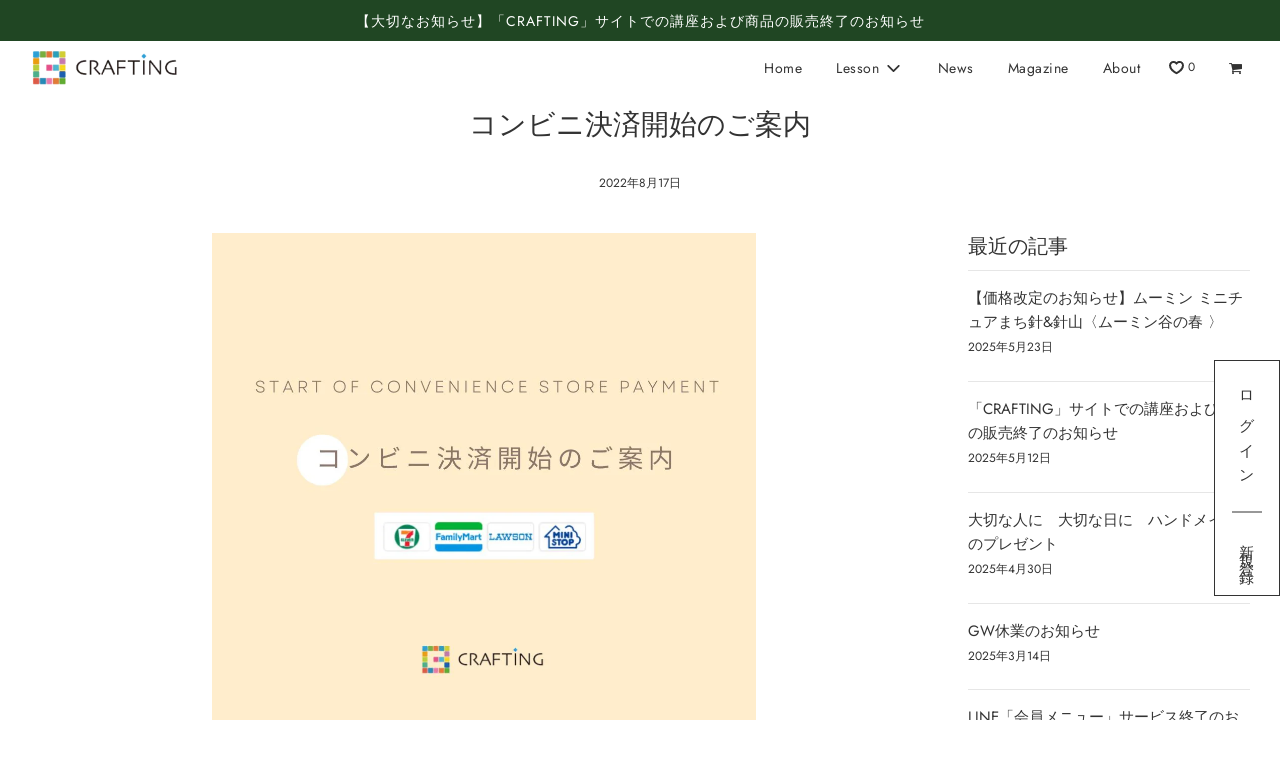

--- FILE ---
content_type: text/css
request_url: https://crafting.jp/cdn/shop/t/24/assets/custom.css?v=11413425192540098551672108883
body_size: 2825
content:
.u-text-alignment--left{text-align:left}.c-button{background-color:transparent;border:2px solid transparent;border-radius:0;box-sizing:border-box;color:#fff;cursor:pointer;display:inline-block;font-weight:700;letter-spacing:.05em;margin:0;outline:none;overflow:visible;padding:1.25em 2em;position:relative;text-align:center;text-decoration:none;text-transform:none;transition:all .3s ease-in-out;-webkit-user-select:none;user-select:none;font-size:13px}.c-button:before{content:"";width:1.5625rem;height:2px;background:#fff;top:50%;left:1.5em;position:absolute;transform:translateY(-50%);transform-origin:center;transition:background .3s linear,width .3s linear}.c-button .text{font-size:1.125em;line-height:1.33333em;padding-left:2em;display:block;text-align:left;transition:all .3s ease-in-out;text-transform:uppercase;text-decoration:none;color:#fff}.c-button .top-key-1{height:2px;width:1.5625rem;top:-2px;left:0;position:absolute;background:#fff;transition:width .5s ease-out,left .3s ease-out}.c-button .top-key-2{height:2px;width:5rem;top:-2px;right:0;position:absolute;background:#fff;transition:width .5s ease-out,left .3s ease-out}.c-button .side-key-1{height:100%;width:2px;top:0;left:0;position:absolute;background:#fff;transition:width .5s ease-out,left .3s ease-out}.c-button .side-key-2{height:100%;width:2px;top:0;right:0;position:absolute;background:#fff;transition:width .5s ease-out,left .3s ease-out}.c-button .bottom-key-1{height:2px;width:5.5625rem;left:0;bottom:-2px;position:absolute;background:#fff;transition:width .5s ease-out,right .3s ease-out}.c-button .bottom-key-2{height:2px;width:1.2rem;right:0;bottom:-2px;position:absolute;background:#fff;transition:width .5s ease-out,right .3s ease-out}.c-button:hover{color:#fff;background:#000}.c-button:hover:before{width:.9375rem;background:#fff}.c-button:hover .text{color:#fff;padding-left:1.5em}.c-button:hover .top-key-1{left:0;width:0px}.c-button:hover .top-key-2{right:0;width:0px}.c-button:hover .bottom-key-1,.c-button:hover .bottom-key-2{right:0;width:0}.c-button:hover .side-key-1,.c-button:hover .side-key-2{top:0;height:0}.c-button--black{background-color:transparent;border:2px solid transparent;color:#000}.c-button--black:before{background:#000}.c-button--black .text{color:#000}.c-button--black .top-key-1{background:#000}.c-button--black .top-key-2{height:2px;width:5rem;top:-2px;right:0;position:absolute;background:#000;transition:width .5s ease-out,left .3s ease-out}.c-button--black .side-key-1{height:100%;width:2px;top:0;left:0;position:absolute;background:#000;transition:width .5s ease-out,left .3s ease-out}.c-button--black .side-key-2{height:100%;width:2px;top:0;right:0;position:absolute;background:#000;transition:width .5s ease-out,left .3s ease-out}.c-button--black .bottom-key-1{height:2px;width:5.5625rem;left:0;bottom:-2px;position:absolute;background:#000;transition:width .5s ease-out,right .3s ease-out}.c-button--black .bottom-key-2{height:2px;width:1.2rem;right:0;bottom:-2px;position:absolute;background:#000;transition:width .5s ease-out,right .3s ease-out}.c-button--black:hover{color:#000;background:#fff}.c-button--black:hover:before{width:.9375rem;background:#000}.c-button--black:hover .text{color:#000;padding-left:1.5em}.c-button--black:hover .top-key-1{left:0;width:0px}.c-button--black:hover .top-key-2{right:0;width:0px}.c-button--black:hover .bottom-key-1,.c-button--black:hover .bottom-key-2{right:0;width:0}.c-button--black:hover .side-key-1,.c-button--black:hover .side-key-2{top:0;height:0}.c-section-title{padding-bottom:5px;margin-bottom:30px;width:fit-content;border-bottom:1px solid #333;font-size:18px;font-weight:400}.site-nav--mobile{display:flex;justify-content:end}.site-header__logo img{margin:0 auto 0 0!important}.site-nav--mobile>li,.site-nav>li{position:static!important}.site-nav__dropdown{background-color:#fff!important;width:100vw!important;height:100vh!important;left:0!important;right:0!important;overflow-y:scroll!important}.nav-list__wrapper{padding:0 100px;display:flex!important;flex-wrap:wrap;margin-bottom:120px}.site-nav--has-dropdown--second{width:25%!important}.site-nav__subdropdown{margin:0}.site-nav__link{padding:15px}.site-nav__link--third{padding:5px 15px!important}.site-nav--link-text--second{font-weight:700;font-size:18px;position:relative;padding-left:10px}.site-nav--link-text--second:before{content:"";width:3px;height:60%;top:50%;left:0;transform:translateY(-50%);background-color:#333;position:absolute}.nav-list__search .input-group{margin:30px auto;max-width:600px}.nav-list-search__text{position:absolute;left:0;top:-20px}.mobile-nav__search{margin:60px auto 20px}.mobile-nav__search .search-bar{width:95%}.grid-view__tag:before{content:"";position:absolute;top:0;left:0;width:0;height:0;border-style:solid;border-width:50px 50px 0 0;border-color:#D9D9D9 transparent transparent transparent;z-index:1;display:inline-block}.grid-view__tag:after{content:"";position:absolute;top:0;left:0;content:"1";z-index:2;font-size:24px;padding:15px;font-weight:700}.grid-view__tag:after{content:"";position:absolute;top:0;left:0;z-index:2;font-size:24px;padding:15px;font-weight:700}.featured-product--grid-item:nth-child(1) .grid-view__tag:after{content:"1"}.featured-product--grid-item:nth-child(2) .grid-view__tag:after{content:"2"}.featured-product--grid-item:nth-child(3) .grid-view__tag:after{content:"3"}@media screen and (min-width:767px){.grid-view__tag:before{border-width:100px 100px 0 0}.grid-view__tag:after{top:0;left:0;font-size:24px;padding:15px}}.video__text{margin-top:10px;text-align:left}.section-blog__list .grid__item{position:relative}.homepage-blog__body{position:absolute;bottom:5%;left:20px;transform:translate(0);width:85%}.homepage-blog__body h3{margin-top:0;margin-bottom:10px}.homepage-blog__body a{font-size:14px}@media screen and (min-width:767px){.homepage-blog__body{bottom:5%;left:60px;transform:translate(0);width:76%}.swiper-pagination{bottom:-30px!important;left:-25%!important}}.blog-tag{background-color:var(--color-footer-bg);margin:3px;padding:3px 5px;display:inline-block;border-radius:4px}.grid-banner__item{width:100%!important}.grid-gallery__title{font-size:20px!important}.grid-gallery__desc{margin-top:10px}.grid-gallery__desc p{font-size:16px!important}@media screen and (min-width:767px){.grid-banner__item{width:50%!important}.grid-gallery__title{font-size:24px!important}.grid-gallery__desc p{font-size:18px!important}}.side-actions{display:none}@media screen and (min-width:767px){.side-actions{display:block;position:fixed;top:50%;right:0;z-index:100;border:1px solid #333;background-color:#fff}.side-actions__item{text-align:center}.side-actions__link{display:inline-block;position:relative;letter-spacing:.6em;writing-mode:vertical-rl;padding:20px}.side-actions__item:nth-child(2) .side-actions__link:before{content:"";width:30px;height:1px;background-color:#333;top:0;left:50%;position:absolute;transform:translate(-50%,-50%)}}.footer-wrapper{margin-bottom:60px}@media screen and (min-width:767px){.footer-wrapper{margin-bottom:0}}.footer-actions{display:flex;position:fixed;bottom:0;z-index:100;background-color:#fff;width:100%;border-top:1px solid #333}.footer-actions__item{width:50%;text-align:center}.footer-actions__link{display:inline-block;padding:20px 0}.footer-actions__item:nth-child(2) .footer-actions__link:before{content:"";position:absolute;width:1px;height:30px;background-color:#333;top:50%;left:50%;transform:translate(-50%,-50%)}.bottom-footer-info{list-style:none;display:flex;align-items:center;flex-wrap:wrap;justify-content:center}.bottom--footer---links li{font-size:12px}.bottom-footer-info__link{padding:5px 10px}.bottom-footer-info li:not(:first-child){border-left:1px solid #333}.bottom-footer-info__link{line-height:2}@media screen and (min-width:767px){.footer-actions{display:none}.bottom-footer-info{list-style:none;display:flex;align-items:center;justify-content:center}}.sold-out-badge{left:unset!important}.p-account-contents{margin-bottom:60px}.p-account-contents__list{list-style:none;display:grid;gap:20px;grid-template-columns:1fr 1fr;margin:0}@media screen and (min-width: 768px){.p-account-contents__list{grid-template-columns:1fr 1fr 1fr}}@media screen and (min-width: 1100px){.p-account-contents__list{grid-template-columns:1fr 1fr 1fr 1fr}}.p-account-contents__text{margin-top:20px}.p-account-contents__link{display:flex;align-items:center;justify-content:center;flex-direction:column;border:1px solid #333;padding:20px 5px;width:100%;text-align:center;min-height:100px}.p-account-contents__link--small{font-size:12px}@media screen and (min-width: 768px){.p-account-contents__link{padding:15px 20px}}.p-account__title{padding-bottom:5px;margin-bottom:30px;width:fit-content;border-bottom:1px solid #333}.product-price{margin-top:20px}.money--total{font-size:18px;margin-right:20px}.money--tax{font-size:16px}.p-product-details{margin-top:30px;padding:20px;border:1px solid rgb(162,162,162)}.p-product-details--option{border:none}.p-product-detail-below__box{display:flex;align-items:center;justify-content:center;text-align:center;border:1px solid #333;padding:20px 0;min-height:80px;width:100%;font-size:16px}.p-product-detail-below__box:not(:first-child){margin-top:10px}.p-product-detail-blow__line img{width:48px;margin-right:10px}.product-meta-discount{margin-top:10px;background-color:#f8d9d9;padding:10px 20px;border-radius:10px}.product-meta-discount p{margin-bottom:0;padding:3px 0;font-weight:700;font-size:16px}.product-grid__metatext{margin-top:15px;margin-bottom:10px;padding:0;text-align:left}@media only screen and (min-width: 768px){.product-section__inner{width:58.333%;margin-right:auto;position:relative}}.product-section__inner .swiper-wrapper{position:initial}.p-product-option{background-color:#efefef;padding:40px 10px 20px;position:relative;margin-top:20px}.p-product-option:first-child{margin-top:0}.p-product-option label{position:absolute;top:-10%;left:10px;transform:translateY(-50%);background-color:#6a6a6a;color:#fff!important;padding:10px 30px}#product-option-body{background-color:#efefef}.product-option-body__title{margin:0 20px;font-size:16px;background:#ecd4be;padding:1px 20px;text-align:center}#product-option-body ul{margin-top:30px;padding-left:20px;padding-bottom:30px}#product-option-body li{font-size:16px;padding:5px 0}.product-option-body__line{width:40px;vertical-align:bottom;margin-right:10px}.header--supporting-text,.wetheme-dropdown__wrapper li{font-size:12px}.product-youtube__wrapper{position:relative;width:100%;padding-top:56.25%}.product-youtube__wrapper iframe{position:absolute;top:0;right:0;width:100%;height:100%}.product-youtube__text{margin-top:20px;font-size:16px}.product-author-content__image{max-width:250px;margin-right:auto;margin-left:auto}.product-author-content__image img{border-radius:50%}.product-author-content__body{margin-top:30px}.product-author-comment{background-color:#f5f5f5;padding:10px 20px}.product-author-comment__title{font-size:20px;margin-bottom:10px}.product-author-content__works{margin-top:20px}.product-author-works__cards{list-style:none;margin-left:0;display:grid;grid-template-columns:1fr 1fr;gap:30px}.product-author-works-card{display:flex;flex-direction:column}@media screen and (min-width: 768px){.product-author-content{display:flex}.product-author-content__image{width:20%}.product-author-content__body{width:calc(80% - 30px);margin-left:30px;margin-top:0}.product-author-comment{padding:20px 30px}.product-author-works__cards{grid-template-columns:1fr 1fr 1fr 1fr}}.c-accordion__item:not(:first-child){margin-top:20px}.c-accordion__title{position:relative;font-size:16px;cursor:pointer;padding:10px 20px;margin-bottom:0;border:1px solid #333}.c-accordion__title:before{content:"";position:absolute;top:50%;right:25px;width:10px;height:2px;transform:rotate(90deg);background:#333;transition:all .3s ease-in-out}.c-accordion__title:after{content:"";position:absolute;top:50%;right:25px;width:10px;height:2px;background:#333;transition:all .2s ease-in-out}.c-accordion__title.is-open:before{transform:rotate(135deg)}.c-accordion__title.is-open:after{transform:rotate(45deg)}.c-accordion__body{display:none;padding:10px 20px}.c-accordion-body__title,.c-accordion-body__time{font-size:16px}.c-accordion-body__time:before{font-family:"Font Awesome 5 Free";content:"\f017";margin-right:.5em;color:#848693}.c-accordion__video{display:flex;justify-content:space-between}.course-time{text-align:right;margin-bottom:5px}.product-detail-content__item:not(:first-child){margin-top:30px}.product-lesson-kit-content:not(:first-child){margin-top:30px}.product-lesson-kit-content__body{margin-top:30px}.product-lesson-kit-content__title{font-size:18px;font-weight:700}.product-lesson-kit-content__text{margin-top:20px}.product-lesson-kit-content__author{display:block}.product-lesson-kit-content__text{display:block;margin-top:5px}@media screen and (min-width: 768px){.product-lesson-kit-content{display:flex}.product-lesson-kit-content__image{width:45%}.product-lesson-kit-content__body{width:calc(55% - 20px);margin-top:0;margin-left:20px}}.product-description__title{margin-bottom:10px!important}.product-description{font-size:16px}.contact-form{margin-right:auto;margin-left:auto}.login__text{font-size:13px;text-align:left;margin:30px auto}.footer-banner{background-color:var(--color-footer-bg);padding:60px 0 0}.footer-banner__inner{max-width:1280px;margin-right:auto;margin-left:auto}.footer-banner__contents{display:grid;gap:10px 20px;grid-template-columns:1fr 1fr}@media screen and (min-width: 768px){.footer-banner__contents{gap:30px;grid-template-columns:1fr 1fr 1fr 1fr}}.footer-banner__item .responsive-image-wrapper img{max-width:100%!important;max-height:100%!important}.guide{max-width:1180px;margin-right:auto;margin-left:auto}.guide__contents{display:grid;grid-template-columns:1fr;gap:20px}@media screen and (min-width: 600px){.guide__contents{grid-template-columns:1fr 1fr}}@media screen and (min-width: 768px){.guide__contents{grid-template-columns:1fr 1fr 1fr}}.guide__buttons{margin-top:60px}.guide-button{text-align:center;margin-top:30px}.guide-button__link{display:inline-block;background-color:#f2f2f2;padding:20px 0;max-width:100%;text-align:center;width:300px}@media screen and (min-width: 768px){.guide__buttons{display:flex;justify-content:center}.guide-button:not(:first-child){margin-left:30px}}@media screen and (min-width: 768px){.main-page-container .rte img{width:60%;margin-right:auto;margin-left:auto}}.account-section-skypilot{margin-top:10px}.account-section-point h2{font-weight:300;font-size:18px;padding-bottom:5px;margin-bottom:30px;width:fit-content}.dokopoi-page-width{max-width:none!important;padding:0!important}.sg-pro-access-heading{font-size:11px!important;text-transform:uppercase;background-color:#6a6a6a;margin-top:10px;color:#fff!important;padding:10px 30px;display:inline-block;line-height:1.6!important;font-family:var(--body-font-stack)!important;position:absolute;left:10px;top:-20px;z-index:100}#spiceaddonsappid{position:relative;margin-top:20px;padding-top:30px}.sg-pro-access-product{background-color:#efefef;margin-bottom:0!important;padding-bottom:20px;padding-top:30px!important;position:relative;margin-top:-30px}.sg-pro-access-product-left{margin-left:20px}.sg-pro-access-input-felid{width:70px!important}.image-slideshow__button{margin-top:30px;text-align:left}.ytb-video{position:relative;width:100%!important;padding-top:56.25%!important}.ytb-video iframe{position:absolute;top:0;right:0;width:100%;height:100%}.accepts-marketing{text-align:left}.privacy-policy{margin-top:20px}.privacy-policy a{text-decoration:underline;color:#0088a7}img{width:auto;max-width:100%}.lesson-history__item{margin-bottom:60px;background-color:#f2f2f2;padding:20px 10px;border-radius:20px}.lesson-history__lesson-name,.lesson-result__title{font-weight:700;font-size:22px;padding-left:20px}.lesson-history__course{font-size:20px;margin-bottom:10px}.course-item,.lesson-result{background-color:#ffe9ad;padding:10px 20px;margin:20px auto;border-radius:20px}.lesson-history__teacher-collection{font-size:18px;margin-bottom:30px}.lesson-history__member-comment,.lesson-history__teacher-comment,.lesson-history__member-report-date,.lesson-history__teacher-review-date,.lesson-history__teacher-resulted,.lesson-result__member-comment,.lesson-result__member-report-date,.lesson-result__teacher-comment,.lesson-result__teacher-review-date,.lesson-result__teacher-resulted,.lesson-result__status{font-size:18px;margin-bottom:10px;background-color:#f2f2f2;padding:20px;border-radius:10px;width:fit-content}.lesson-history__lesson-name:before{content:"\8b1b\5ea7\540d\ff1a"}.lesson-history__course:before{content:"\30ec\30c3\30b9\30f3\540d\ff1a"}.lesson-history__member-comment:before,.lesson-result__member-comment:before{content:"\53d7\8b1b\751f\30b3\30e1\30f3\30c8\ff1a"}.lesson-history__teacher-comment:before,.lesson-result__teacher-comment:before{content:"\8b1b\5e2b\30b3\30e1\30f3\30c8\ff1a"}.lesson-history__member-report-date:before,.lesson-result__member-report-date:before{content:"\767b\9332\65e5\ff1a"}.lesson-history__teacher-review-date:before,.lesson-result__teacher-review-date:before{content:"\8b1b\5e2b\8fd4\4e8b\65e5\ff1a"}.lesson-history__teacher-resulted:before{content:"\7d50\679c\ff1a"}.lesson-result__teacher-resulted:before{content:"\7d50\679c\ff1a"}@media screen and (min-width: 768px){.course-item{padding:20px 30px;margin:20px auto}.lesson-history__item{padding:20px 30px;border-radius:20px}}
/*# sourceMappingURL=/cdn/shop/t/24/assets/custom.css.map?v=11413425192540098551672108883 */
